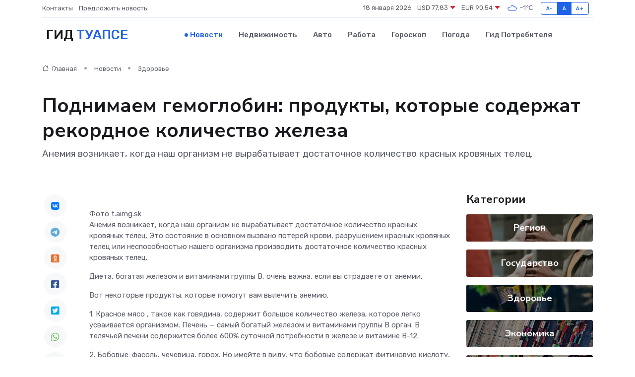

--- FILE ---
content_type: text/html; charset=utf-8
request_url: https://www.google.com/recaptcha/api2/aframe
body_size: 269
content:
<!DOCTYPE HTML><html><head><meta http-equiv="content-type" content="text/html; charset=UTF-8"></head><body><script nonce="jGIKOBqYzAi2PM32OqdHIw">/** Anti-fraud and anti-abuse applications only. See google.com/recaptcha */ try{var clients={'sodar':'https://pagead2.googlesyndication.com/pagead/sodar?'};window.addEventListener("message",function(a){try{if(a.source===window.parent){var b=JSON.parse(a.data);var c=clients[b['id']];if(c){var d=document.createElement('img');d.src=c+b['params']+'&rc='+(localStorage.getItem("rc::a")?sessionStorage.getItem("rc::b"):"");window.document.body.appendChild(d);sessionStorage.setItem("rc::e",parseInt(sessionStorage.getItem("rc::e")||0)+1);localStorage.setItem("rc::h",'1768767522075');}}}catch(b){}});window.parent.postMessage("_grecaptcha_ready", "*");}catch(b){}</script></body></html>